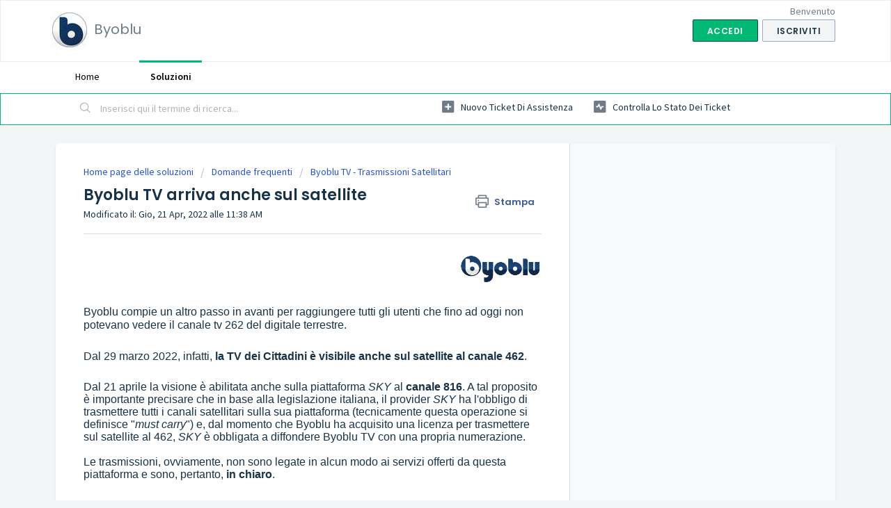

--- FILE ---
content_type: text/html; charset=utf-8
request_url: https://byoblu.freshdesk.com/support/solutions/articles/77000520250-byoblu-tv-arriva-anche-sul-satellite
body_size: 8079
content:
<!DOCTYPE html>
       
        <!--[if lt IE 7]><html class="no-js ie6 dew-dsm-theme " lang="it" dir="ltr" data-date-format="non_us"><![endif]-->       
        <!--[if IE 7]><html class="no-js ie7 dew-dsm-theme " lang="it" dir="ltr" data-date-format="non_us"><![endif]-->       
        <!--[if IE 8]><html class="no-js ie8 dew-dsm-theme " lang="it" dir="ltr" data-date-format="non_us"><![endif]-->       
        <!--[if IE 9]><html class="no-js ie9 dew-dsm-theme " lang="it" dir="ltr" data-date-format="non_us"><![endif]-->       
        <!--[if IE 10]><html class="no-js ie10 dew-dsm-theme " lang="it" dir="ltr" data-date-format="non_us"><![endif]-->       
        <!--[if (gt IE 10)|!(IE)]><!--><html class="no-js  dew-dsm-theme " lang="it" dir="ltr" data-date-format="non_us"><!--<![endif]-->
	<head>
		
		<!-- Title for the page -->
<title> Byoblu TV arriva anche sul satellite : Byoblu </title>

<!-- Meta information -->

      <meta charset="utf-8" />
      <meta http-equiv="X-UA-Compatible" content="IE=edge,chrome=1" />
      <meta name="description" content= "Tra pochi giorni la TV dei Cittadini sarà visibile anche sul satellite al canale 462, e successivamente anche su Sky." />
      <meta name="author" content= "" />
       <meta property="og:title" content="Byoblu TV arriva anche sul satellite" />  <meta property="og:url" content="https://byoblu.freshdesk.com/support/solutions/articles/77000520250-byoblu-tv-arriva-anche-sul-satellite" />  <meta property="og:description" content="      Byoblu compie un altro passo in avanti per raggiungere tutti gli utenti che fino ad oggi non potevano vedere il canale tv 262 del digitale terrestre.     Dal 29 marzo 2022, infatti, la TV dei Cittadini è visibile anche sul satellite al canal..." />  <meta property="og:image" content="https://s3.eu-central-1.amazonaws.com/euc-cdn.freshdesk.com/data/helpdesk/attachments/production/77003732163/logo/R-Fw4sl60IaDyWA6zS5TUWk2Nup_tCBs-Q.jpg?X-Amz-Algorithm=AWS4-HMAC-SHA256&amp;amp;X-Amz-Credential=AKIAS6FNSMY2XLZULJPI%2F20260127%2Feu-central-1%2Fs3%2Faws4_request&amp;amp;X-Amz-Date=20260127T080205Z&amp;amp;X-Amz-Expires=604800&amp;amp;X-Amz-SignedHeaders=host&amp;amp;X-Amz-Signature=2401c67ace13e724342b12d29b8b1971eb9131e05a0ad6c24ce8a70134054f15" />  <meta property="og:site_name" content="Byoblu" />  <meta property="og:type" content="article" />  <meta name="twitter:title" content="Byoblu TV arriva anche sul satellite" />  <meta name="twitter:url" content="https://byoblu.freshdesk.com/support/solutions/articles/77000520250-byoblu-tv-arriva-anche-sul-satellite" />  <meta name="twitter:description" content="      Byoblu compie un altro passo in avanti per raggiungere tutti gli utenti che fino ad oggi non potevano vedere il canale tv 262 del digitale terrestre.     Dal 29 marzo 2022, infatti, la TV dei Cittadini è visibile anche sul satellite al canal..." />  <meta name="twitter:image" content="https://s3.eu-central-1.amazonaws.com/euc-cdn.freshdesk.com/data/helpdesk/attachments/production/77003732163/logo/R-Fw4sl60IaDyWA6zS5TUWk2Nup_tCBs-Q.jpg?X-Amz-Algorithm=AWS4-HMAC-SHA256&amp;amp;X-Amz-Credential=AKIAS6FNSMY2XLZULJPI%2F20260127%2Feu-central-1%2Fs3%2Faws4_request&amp;amp;X-Amz-Date=20260127T080205Z&amp;amp;X-Amz-Expires=604800&amp;amp;X-Amz-SignedHeaders=host&amp;amp;X-Amz-Signature=2401c67ace13e724342b12d29b8b1971eb9131e05a0ad6c24ce8a70134054f15" />  <meta name="twitter:card" content="summary" />  <meta name="keywords" content="byoblu tv, satellite, sky, 262, 462" />  <link rel="canonical" href="https://byoblu.freshdesk.com/support/solutions/articles/77000520250-byoblu-tv-arriva-anche-sul-satellite" /> 

<!-- Responsive setting -->
<link rel="apple-touch-icon" href="https://s3.eu-central-1.amazonaws.com/euc-cdn.freshdesk.com/data/helpdesk/attachments/production/77003732169/fav_icon/qWUM1AbS5SfRFvujugf9q6V_46IFH3h8Hw.jpg" />
        <link rel="apple-touch-icon" sizes="72x72" href="https://s3.eu-central-1.amazonaws.com/euc-cdn.freshdesk.com/data/helpdesk/attachments/production/77003732169/fav_icon/qWUM1AbS5SfRFvujugf9q6V_46IFH3h8Hw.jpg" />
        <link rel="apple-touch-icon" sizes="114x114" href="https://s3.eu-central-1.amazonaws.com/euc-cdn.freshdesk.com/data/helpdesk/attachments/production/77003732169/fav_icon/qWUM1AbS5SfRFvujugf9q6V_46IFH3h8Hw.jpg" />
        <link rel="apple-touch-icon" sizes="144x144" href="https://s3.eu-central-1.amazonaws.com/euc-cdn.freshdesk.com/data/helpdesk/attachments/production/77003732169/fav_icon/qWUM1AbS5SfRFvujugf9q6V_46IFH3h8Hw.jpg" />
        <meta name="viewport" content="width=device-width, initial-scale=1.0, maximum-scale=5.0, user-scalable=yes" /> 
		
		<!-- Adding meta tag for CSRF token -->
		<meta name="csrf-param" content="authenticity_token" />
<meta name="csrf-token" content="26/4H27VxWJ9BV+yODPIrWu3p9YmzNSECK7J5Ms5gp7gIv2ZMm/QEJ5X2oT97K7pIQsa1mN6CP99B9pGjWhxyw==" />
		<!-- End meta tag for CSRF token -->
		
		<!-- Fav icon for portal -->
		<link rel='shortcut icon' href='https://s3.eu-central-1.amazonaws.com/euc-cdn.freshdesk.com/data/helpdesk/attachments/production/77003732169/fav_icon/qWUM1AbS5SfRFvujugf9q6V_46IFH3h8Hw.jpg' />

		<!-- Base stylesheet -->
 
		<link rel="stylesheet" media="print" href="https://euc-assets8.freshdesk.com/assets/cdn/portal_print-6e04b27f27ab27faab81f917d275d593fa892ce13150854024baaf983b3f4326.css" />
	  		<link rel="stylesheet" media="screen" href="https://euc-assets2.freshdesk.com/assets/cdn/falcon_portal_utils-a58414d6bc8bc6ca4d78f5b3f76522e4970de435e68a5a2fedcda0db58f21600.css" />	

		
		<!-- Theme stylesheet -->

		<link href="/support/theme.css?v=3&amp;d=1659511536" media="screen" rel="stylesheet" type="text/css">

		<!-- Google font url if present -->
		<link href='https://fonts.googleapis.com/css?family=Source+Sans+Pro:regular,italic,600,700,700italic|Poppins:regular,600,700' rel='stylesheet' type='text/css' nonce='jwn8DbvYdYbMhIz4/hpT1w=='>

		<!-- Including default portal based script framework at the top -->
		<script src="https://euc-assets9.freshdesk.com/assets/cdn/portal_head_v2-d07ff5985065d4b2f2826fdbbaef7df41eb75e17b915635bf0413a6bc12fd7b7.js"></script>
		<!-- Including syntexhighlighter for portal -->
		<script src="https://euc-assets10.freshdesk.com/assets/cdn/prism-841b9ba9ca7f9e1bc3cdfdd4583524f65913717a3ab77714a45dd2921531a402.js"></script>

		

		<!-- Access portal settings information via javascript -->
		 <script type="text/javascript">     var portal = {"language":"it","name":"Byoblu","contact_info":"","current_page_name":"article_view","current_tab":"solutions","vault_service":{"url":"https://vault-service-eu.freshworks.com/data","max_try":2,"product_name":"fd"},"current_account_id":1498353,"preferences":{"bg_color":"#f3f5f7","header_color":"#ffffff","help_center_color":"#f3f5f7","footer_color":"#183247","tab_color":"#ffffff","tab_hover_color":"#02b875","btn_background":"#f3f5f7","btn_primary_background":"#02b875","baseFont":"Source Sans Pro","textColor":"#183247","headingsFont":"Poppins","headingsColor":"#183247","linkColor":"#183247","linkColorHover":"#2753d7","inputFocusRingColor":"#02B875","nonResponsive":false,"personalized_articles":true},"image_placeholders":{"spacer":"https://euc-assets1.freshdesk.com/assets/misc/spacer.gif","profile_thumb":"https://euc-assets10.freshdesk.com/assets/misc/profile_blank_thumb-4a7b26415585aebbd79863bd5497100b1ea52bab8df8db7a1aecae4da879fd96.jpg","profile_medium":"https://euc-assets8.freshdesk.com/assets/misc/profile_blank_medium-1dfbfbae68bb67de0258044a99f62e94144f1cc34efeea73e3fb85fe51bc1a2c.jpg"},"falcon_portal_theme":true,"current_object_id":77000520250};     var attachment_size = 20;     var blocked_extensions = "";     var allowed_extensions = "";     var store = { 
        ticket: {},
        portalLaunchParty: {} };    store.portalLaunchParty.ticketFragmentsEnabled = false;    store.pod = "eu-central-1";    store.region = "EU"; </script> 


			
	</head>
	<body>
            	
		
		
		
	<header class="banner">
		<div class="banner-wrapper page">
			<div class="banner-title">
				<a href="https://www.byoblu.com"class='portal-logo'><span class="portal-img"><i></i>
                    <img src='https://s3.eu-central-1.amazonaws.com/euc-cdn.freshdesk.com/data/helpdesk/attachments/production/77003732163/logo/R-Fw4sl60IaDyWA6zS5TUWk2Nup_tCBs-Q.jpg' alt="Logo"
                        onerror="default_image_error(this)" data-type="logo" />
                 </span></a>
				<h1 class="ellipsis heading">Byoblu</h1>
			</div>
			<nav class="banner-nav">
				 <div class="welcome">Benvenuto <b></b> </div>  <b><a href="/support/login"><b>Accedi</b></a></b> &nbsp;<b><a href="/support/signup"><b>Iscriviti</b></a></b>
			</nav>
		</div>
	</header>
	<nav class="page-tabs">
		<div class="page no-padding no-header-tabs">
			
				<a data-toggle-dom="#header-tabs" href="#" data-animated="true" class="mobile-icon-nav-menu show-in-mobile"></a>
				<div class="nav-link" id="header-tabs">
					
						
							<a href="/support/home" class="">Home</a>
						
					
						
							<a href="/support/solutions" class="active">Soluzioni</a>
						
					
				</div>
			
		</div>
	</nav>

<!-- Search and page links for the page -->

	<section class="help-center-sc rounded-6">
		<div class="page no-padding">
		<div class="hc-search">
			<div class="hc-search-c">
				<form class="hc-search-form print--remove" autocomplete="off" action="/support/search/solutions" id="hc-search-form" data-csrf-ignore="true">
	<div class="hc-search-input">
	<label for="support-search-input" class="hide">Inserisci qui il termine di ricerca...</label>
		<input placeholder="Inserisci qui il termine di ricerca..." type="text"
			name="term" class="special" value=""
            rel="page-search" data-max-matches="10" id="support-search-input">
	</div>
	<div class="hc-search-button">
		<button class="btn btn-primary" aria-label="Cerca" type="submit" autocomplete="off">
			<i class="mobile-icon-search hide-tablet"></i>
			<span class="hide-in-mobile">
				Cerca
			</span>
		</button>
	</div>
</form>
			</div>
		</div>
		<div class="hc-nav ">
			 <nav>   <div>
              <a href="/support/tickets/new" class="mobile-icon-nav-newticket new-ticket ellipsis" title="Nuovo ticket di assistenza">
                <span> Nuovo ticket di assistenza </span>
              </a>
            </div>   <div>
              <a href="/support/tickets" class="mobile-icon-nav-status check-status ellipsis" title="Controlla lo stato dei ticket">
                <span>Controlla lo stato dei ticket</span>
              </a>
            </div>  </nav>
		</div>
		</div>
	</section>



<div class="page">
	
	
	<!-- Search and page links for the page -->
	

	<!-- Notification Messages -->
	 <div class="alert alert-with-close notice hide" id="noticeajax"></div> 

	
	<div class="c-wrapper">		
		<section class="main content rounded-6 min-height-on-desktop fc-article-show" id="article-show-77000520250">
	<div class="breadcrumb">
		<a href="/support/solutions"> Home page delle soluzioni </a>
		<a href="/support/solutions/77000143982">Domande frequenti</a>
		<a href="/support/solutions/folders/77000320175">Byoblu TV - Trasmissioni Satellitari</a>
	</div>
	<b class="page-stamp page-stamp-article">
		<b class="icon-page-article"></b>
	</b>

	<h2 class="heading">Byoblu TV arriva anche sul satellite
	 	<a href="#"
            class="solution-print--icon print--remove"
 			title="Stampa questo articolo"
 			arial-role="link"
 			arial-label="Stampa questo articolo"
			id="print-article"
 		>
			<span class="icon-print"></span>
			<span class="text-print">Stampa</span>
 		</a>
	</h2>
	
	<p>Modificato il: Gio, 21 Apr, 2022 alle 11:38 AM</p>
	<hr />
	

	<article class="article-body" id="article-body" rel="image-enlarge">
		<p><img src="https://s3-eu-central-1.amazonaws.com/euc-cdn.freshdesk.com/data/helpdesk/attachments/production/77072717736/original/VRLjN1ei3hVNRZriEyYjot5TcfhBPXs6iA.png?1648120500" style="width: 119px;" class="fr-dib fr-fir" data-attachment="[object Object]" data-id="77072717736"></p><p><br></p><p dir="ltr"><span style="font-family: Verdana, Geneva, sans-serif; font-size: 16px;">Byoblu compie un altro passo in avanti per raggiungere tutti gli utenti che fino ad oggi non potevano vedere il canale tv 262 del digitale terrestre.</span></p><p dir="ltr" style="font-family: Verdana, Geneva, sans-serif; font-size: 16px;"><span style="font-size: 16px;"><span style="font-family: Verdana,Geneva,sans-serif;"><br></span></span></p><p dir="ltr" style="font-family: Verdana, Geneva, sans-serif; font-size: 16px;"><span style="font-size: 16px;"><span dir="ltr" style="font-family: Verdana,Geneva,sans-serif;">Dal 29 marzo 2022, infatti, <strong dir="ltr">la TV dei Cittadini è visibile anche sul satellite al canale 462</strong>.</span></span></p><p dir="ltr" style="font-family: Verdana, Geneva, sans-serif; font-size: 16px;"><span style="font-size: 16px;"><span style="font-family: Verdana,Geneva,sans-serif;"><br></span></span></p><p dir="ltr" style="font-family: Verdana, Geneva, sans-serif; font-size: 16px;"><span style="font-size: 16px;"><span dir="ltr" style="font-family: Verdana,Geneva,sans-serif;">Dal 21 aprile la visione è abilitata anche sulla piattaforma <em dir="ltr">SKY&nbsp;</em>al <strong dir="ltr">canale 816</strong>. A tal proposito è importante precisare che in base alla legislazione italiana, il provider <em>SKY</em> ha l'obbligo di trasmettere tutti i canali satellitari sulla sua piattaforma (tecnicamente questa operazione si definisce "<em>must carry</em>") e, dal momento che Byoblu ha acquisito una licenza per trasmettere sul satellite al 462, <em>SKY</em> è obbligata a diffondere Byoblu TV con una propria numerazione.</span></span></p><div style="color: rgb(34, 34, 34); font-size: 16px; font-style: normal; font-variant-ligatures: normal; font-variant-caps: normal; font-weight: 400; letter-spacing: normal; orphans: 2; text-align: start; text-indent: 0px; text-transform: none; white-space: normal; widows: 2; word-spacing: 0px; -webkit-text-stroke-width: 0px; text-decoration-thickness: initial; text-decoration-style: initial; text-decoration-color: initial; font-family: Verdana, Geneva, sans-serif;"><span style="font-size: 16px;"><span style="font-family: Verdana,Geneva,sans-serif;"><br></span></span></div><div style="font-family: Verdana, Geneva, sans-serif; font-size: 16px;"><span style="font-size: 16px;"><span dir="ltr" style="font-family: Verdana,Geneva,sans-serif;">Le trasmissioni, ovviamente, non sono legate in alcun modo ai servizi offerti da questa piattaforma e sono, pertanto, <strong>in chiaro</strong>.</span></span></div><p dir="ltr"><br></p>
	</article>

	<hr />	
		

		<p class="article-vote" id="voting-container" 
											data-user-id="" 
											data-article-id="77000520250"
											data-language="it">
										Questa risposta ti è stata utile?<span data-href="/support/solutions/articles/77000520250/thumbs_up" class="vote-up a-link" id="article_thumbs_up" 
									data-remote="true" data-method="put" data-update="#voting-container" 
									data-user-id=""
									data-article-id="77000520250"
									data-language="it"
									data-update-with-message="Siamo felici di esserti stati d'aiuto. Grazie per il tuo feedback">
								Sì</span><span class="vote-down-container"><span data-href="/support/solutions/articles/77000520250/thumbs_down" class="vote-down a-link" id="article_thumbs_down" 
									data-remote="true" data-method="put" data-update="#vote-feedback-form" 
									data-user-id=""
									data-article-id="77000520250"
									data-language="it"
									data-hide-dom="#voting-container" data-show-dom="#vote-feedback-container">
								No</span></span></p><a class="hide a-link" id="vote-feedback-form-link" data-hide-dom="#vote-feedback-form-link" data-show-dom="#vote-feedback-container">Invia feedback</a><div id="vote-feedback-container"class="hide">	<div class="lead">Siamo spiacenti di non essere riusciti ad aiutarti. Aiutaci a migliorare questo articolo con il tuo feedback.</div>	<div id="vote-feedback-form">		<div class="sloading loading-small loading-block"></div>	</div></div>
		
</section>
<section class="sidebar content rounded-6 fc-related-articles">
	<div id="related_articles"><div class="cs-g-c"><section class="article-list"><h3 class="list-lead">Articoli correlati</h3><ul rel="remote" 
			data-remote-url="/support/search/articles/77000520250/related_articles?container=related_articles&limit=10" 
			id="related-article-list"></ul></section></div></div>
</section>

<script nonce="jwn8DbvYdYbMhIz4/hpT1w==">
	['click', 'keypress'].forEach(function eventsCallback(event) {
		document.getElementById('print-article').addEventListener(event, function (e) {
			if (event === 'keypress' && e.key !== 'Enter') return;
			e.preventDefault();
			print();
		});
	});
</script>

	</div>
	

	

</div>

	<footer class="footer rounded-6">
		<nav class="footer-links page no-padding">
			
					
						<a href="/support/home" class="">Home</a>
					
						<a href="/support/solutions" class="active">Soluzioni</a>
					
			
			
			  <a href="#portal-cookie-info" rel="freshdialog" data-lazy-load="true" class="cookie-link"
        data-width="450px" title="Perché ci piacciono i cookie" data-template-footer="">
        Politica dei cookie
      </a> <div id="portal-cookie-info" class="hide"><textarea>
        <p>Usiamo i cookie per cercare di offrirti un’esperienza migliore all’interno di Freshdesk. </p>
        <p>Consulta la nostra <a href="https://www.freshworks.com/privacy/" target="_blank" rel="nofollow">Politica della privacy</a> per ulteriori informazioni sul tipo di cookie che usiamo, nonché su come e perché li usiamo. Se non ti piacciono i cookie, puoi disattivarli completamente. Tieni presente però che Freshdesk fa un grande uso di determinati “cookie” (ci piacciono solo quelli veramente buoni) e alcune parti di Freshdesk potrebbero non funzionare correttamente in caso di disattivazione dei cookie. </p>
        <p>Daremo inoltre per scontato che approvi il modo in cui utilizziamo i cookie e che lo accetti in base a quanto illustrato nella nostra <a href="https://www.freshworks.com/privacy/" target="_blank" rel="nofollow">Politica della privacy</a>, a meno che tu non scelga di disattivarli del tutto nel tuo browser. </p>
      </textarea></div> 
		</nav>
	</footer>
	  <div class="copyright">
        <a href=https://freshdesk.it/?utm_source=portal&utm_medium=reflink&utm_campaign=portal_reflink target="_blank" rel="nofollow"> Software di helpdesk </a>
        di Freshdesk
      </div> 




			<script src="https://euc-assets1.freshdesk.com/assets/cdn/portal_bottom-0fe88ce7f44d512c644a48fda3390ae66247caeea647e04d017015099f25db87.js"></script>

		<script src="https://euc-assets1.freshdesk.com/assets/cdn/redactor-642f8cbfacb4c2762350a557838bbfaadec878d0d24e9a0d8dfe90b2533f0e5d.js"></script> 
		<script src="https://euc-assets6.freshdesk.com/assets/cdn/lang/it-fa829b55362e11a7c9ad75bfc72433f3e49ab9e34eb4556c7f93a23b577999af.js"></script>
		<!-- for i18n-js translations -->
  		<script src="https://euc-assets5.freshdesk.com/assets/cdn/i18n/portal/it-4dce23917aacbc58908bc73a7a2e9ecb4c3b2a67a989d3b471438d8f0179a78b.js"></script>
		<!-- Including default portal based script at the bottom -->
		<script nonce="jwn8DbvYdYbMhIz4/hpT1w==">
//<![CDATA[
	
	jQuery(document).ready(function() {
					
		// Setting the locale for moment js
		moment.lang('it');

		var validation_meassages = {"required":"Questo campo è obbligatorio.","remote":"Correggere questo campo.","email":"Inserire un indirizzo e-mail valido.","url":"Inserire un URL valido.","date":"Inserire una data valida.","dateISO":"Inserire una data valida (ISO).","number":"Inserire un numero valido.","digits":"Inserire solo cifre.","creditcard":"Inserire un numero di carta di credito valido.","equalTo":"Inserire di nuovo lo stesso valore.","two_decimal_place_warning":"Il valore non può contenere più di 2 cifre decimali","select_atleast_one":"Seleziona almeno un’opzione.","select2_minimum_limit":"Inserire %{char_count} o più lettere","select2_maximum_limit":"È possibile selezionare solo %{limit} %{container}","integration_no_match":"nessun dato corrispondente...","ember_method_name_reserved":"Questo nome è riservato e non può essere utilizzato. Scegli un nome diverso."}	

		jQuery.extend(jQuery.validator.messages, validation_meassages );


		jQuery(".call_duration").each(function () {
			var format,time;
			if (jQuery(this).data("time") === undefined) { return; }
			if(jQuery(this).hasClass('freshcaller')){ return; }
			time = jQuery(this).data("time");
			if (time>=3600) {
			 format = "hh:mm:ss";
			} else {
				format = "mm:ss";
			}
			jQuery(this).html(time.toTime(format));
		});
	});

	// Shortcuts variables
	var Shortcuts = {"global":{"help":"?","save":"mod+return","cancel":"esc","search":"/","status_dialog":"mod+alt+return","save_cuctomization":"mod+shift+s"},"app_nav":{"dashboard":"g d","tickets":"g t","social":"g e","solutions":"g s","forums":"g f","customers":"g c","reports":"g r","admin":"g a","ticket_new":"g n","compose_email":"g m"},"pagination":{"previous":"alt+left","next":"alt+right","alt_previous":"j","alt_next":"k"},"ticket_list":{"ticket_show":"return","select":"x","select_all":"shift+x","search_view":"v","show_description":"space","unwatch":"w","delete":"#","pickup":"@","spam":"!","close":"~","silent_close":"alt+shift+`","undo":"z","reply":"r","forward":"f","add_note":"n","scenario":"s"},"ticket_detail":{"toggle_watcher":"w","reply":"r","forward":"f","add_note":"n","close":"~","silent_close":"alt+shift+`","add_time":"m","spam":"!","delete":"#","show_activities_toggle":"}","properties":"p","expand":"]","undo":"z","select_watcher":"shift+w","go_to_next":["j","down"],"go_to_previous":["k","up"],"scenario":"s","pickup":"@","collaboration":"d"},"social_stream":{"search":"s","go_to_next":["j","down"],"go_to_previous":["k","up"],"open_stream":["space","return"],"close":"esc","reply":"r","retweet":"shift+r"},"portal_customizations":{"preview":"mod+shift+p"},"discussions":{"toggle_following":"w","add_follower":"shift+w","reply_topic":"r"}};
	
	// Date formats
	var DATE_FORMATS = {"non_us":{"moment_date_with_week":"ddd, D MMM, YYYY","datepicker":"d M, yy","datepicker_escaped":"d M yy","datepicker_full_date":"D, d M, yy","mediumDate":"d MMM, yyyy"},"us":{"moment_date_with_week":"ddd, MMM D, YYYY","datepicker":"M d, yy","datepicker_escaped":"M d yy","datepicker_full_date":"D, M d, yy","mediumDate":"MMM d, yyyy"}};

	var lang = { 
		loadingText: "Attendi...",
		viewAllTickets: "Visualizza tutti i ticket"
	};


//]]>
</script> 

		

		<img src='/support/solutions/articles/77000520250-byoblu-tv-arriva-anche-sul-satellite/hit' alt='Numero di visualizzazioni articolo' aria-hidden='true'/>
		<script type="text/javascript">
     		I18n.defaultLocale = "en";
     		I18n.locale = "it";
		</script>
			
    	


		<!-- Include dynamic input field script for signup and profile pages (Mint theme) -->

	</body>
</html>
